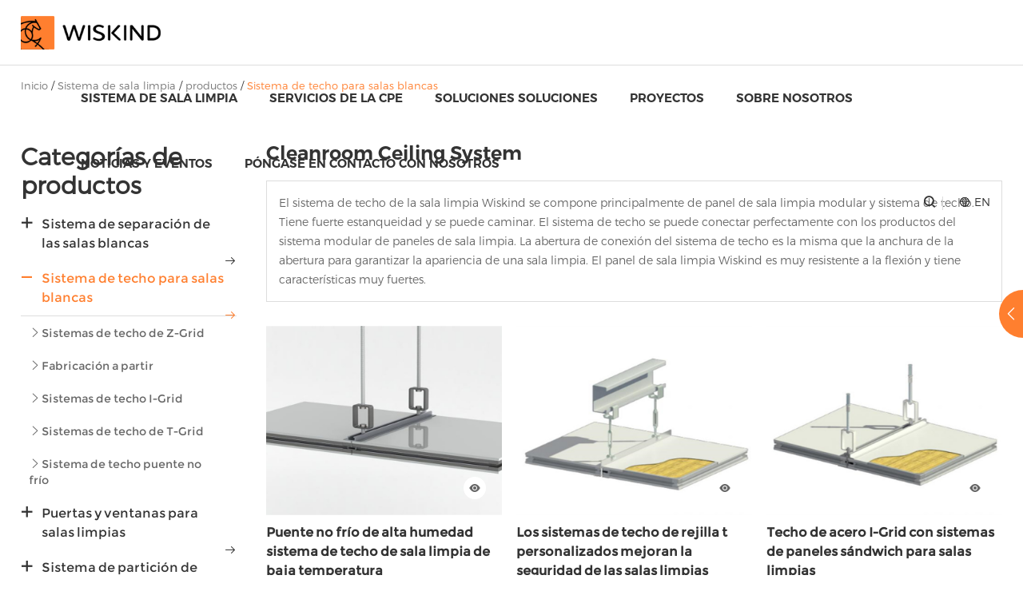

--- FILE ---
content_type: text/html; charset=UTF-8
request_url: https://es.wiskindcleanroom.com/cleanroom-system/products/cleanroom-ceiling-system
body_size: 16871
content:
<!doctype html>

<html>

<head>

	<meta charset="utf-8">

	<meta name="renderer" content="webkit">

	<meta name="force-rendering" content="webkit">

	<meta http-equiv="X-UA-Compatible" content="IE=Edge,chrome=1">

	<meta name="viewport" content="width=device-width,initial-scale=1.0,maximum-scale=1.0,user-scalable=no">

	<meta http-equiv="Cache-Control" content="no-transform">

	<meta http-equiv="Cache-Control" content="no-siteapp">
	<script type="application/ld+json">
    {
      "@context": "https://schema.org/",
      "@type": "WebSite",
      "name": "Wiskind Cleanroom",
      "url": "https://es.wiskindcleanroom.com/cleanroom-system/products/cleanroom-ceiling-system"
    }
    </script>

	<title>Techo de sala limpia, paneles de techo de sala limpia fabricante | Wiskind Cleanroom</title>

	<meta name="keywords" content="">

	<meta name="description" content="Los techos de las habitaciones limpias Wiskind cuentan con una fuerte estanqueidad y son transitables. Nuestros sistemas de techo para salas blancas se pueden conectar perfectamente con los productos modulares del sistema de paneles para salas blancas. Póngase en contacto con nosotros y RFQs ahora!">

	<link rel="shortcut icon" href="/web/uploads/image/20230406/j0hG7FimQr428E0ewc870uc711bt086k.webp">

	
	<link rel="stylesheet" href="https://cdnjs.cloudflare.com/ajax/libs/social-share.js/1.0.16/css/share.min.css">

	<link rel="stylesheet" href="//at.alicdn.com/t/c/font_3744770_7gve1a8exv.css">

	<link rel="stylesheet" href="/web/template/wiskind/css/swiper.min.css">

	<link rel="stylesheet" href="/web/template/wiskind/css/animate.min.css">

	<link rel="stylesheet" href="/web/template/wiskind/css/reset.css">

	<link rel="stylesheet" href="/web/template/wiskind/css/head.css">

	<link rel="stylesheet" href="/web/template/wiskind/css/main.css">
	<link rel="stylesheet" href="/web/template/wiskind/css/css.css">

	<script type="application/ld+json">
{
  "@context": "https://schema.org",
  "@type": "Organization",
  "name": "Wiskind Cleanroom",
  "url": "https://www.wiskindcleanroom.com/",
  "logo": "https://www.wiskindcleanroom.com/uploadfile/logo.png",
  "description": "Wiskind Cleanroom is a leading manufacturer of cleanroom panels and solutions, providing high-quality cleanroom construction materials and EPC services worldwide.",
  "contactPoint": {
    "@type": "ContactPoint",
    "telephone": "+8613561526378",
    "contactType": "customer service",
    "email": "mkt.cleanroom@wiskind.com",
    "areaServed": "Global"
  },

  "sameAs": [
    "https://www.linkedin.com/company/wiskindcleanroom/",
    "https://www.facebook.com/wiskindcleanroom",
    "https://x.com/Wiskindclean",
    "https://www.youtube.com/@wiskindcleanroom"
  ],
  "areaServed": "Global"
}
</script>

<!-- Google Tag Manager -->
<script>(function(w,d,s,l,i){w[l]=w[l]||[];w[l].push({'gtm.start':
new Date().getTime(),event:'gtm.js'});var f=d.getElementsByTagName(s)[0],
j=d.createElement(s),dl=l!='dataLayer'?'&l='+l:'';j.async=true;j.src=
'https://www.googletagmanager.com/gtm.js?id='+i+dl;f.parentNode.insertBefore(j,f);
})(window,document,'script','dataLayer','GTM-P8DBPLS');</script>
<!-- End Google Tag Manager --><meta name="google-site-verification" content="kQjIqwV8GXN8VJJLovZVmp5N-TDMbZp__TlnzV1dN_A" /> 

<script type="text/javascript" id="globalFuncCode" src="/web/js/common/core.js"></script></head>

<body>

    <!-- Google Tag Manager (noscript) -->

<noscript><iframe src="https://www.googletagmanager.com/ns.html?id=GTM-P8DBPLS"

height="0" width="0" style="display:none;visibility:hidden"></iframe></noscript>

<!-- End Google Tag Manager (noscript) -->

    <div class="head-wap">

		<div class="m_img">

			<div class="headlf"><a href="/"><img class="m_logo" src="/web/uploads/image/20230703/wGhb1zHWW863Vg986C603M68wzh40jB1.webp" /></a></div>

			<div class="headrg"><a href="javascript:;" class="a_js"><img class="m_menuimg" src="/web/template/wiskind/images/m_menuimg.png" /></a></div>

		</div>

		<div class="m_nav">

			<div class="closecover a_closed"></div>

			<div class="closeicon"><a href="javascript:;" class="a_closed"> <img src="/web/template/wiskind/images/close.png" width="22" /></a></div>

			<div class="m_navList">

				<ul>

				    
					<li> 

						<div class="m_f_a">

							<a href="/cleanroom-system/products" title="Sistema de sala limpia">Sistema de sala limpia</a>

							<i></i>

						</div>

						
						<div class="m_s_nav">

						    
							<a href="/cleanroom-system/products" title="productos">productos</a>

							
							<a href="/cleanroom-system/modular-cleanroom" title="Sala limpia Modular">Sala limpia Modular</a>

							
							<a href="/cleanroom-system/learning-center" title="Centro de aprendizaje">Centro de aprendizaje</a>

							
						</div>

																			

					</li>

					
					<li> 

						<div class="m_f_a">

							<a href="/epc" title="Servicios de la CPE">Servicios de la CPE</a>

							<i></i>

						</div>

						
						<div class="m_s_nav">

						    
							<a href="/epc/design" title="diseño">diseño</a>

							
							<a href="/epc/manufacturing" title="fabricación">fabricación</a>

							
							<a href="/epc/construction" title="construcción">construcción</a>

							
							<a href="/epc/validation" title="validación">validación</a>

							
							<a href="/epc/after-sales" title="posventa">posventa</a>

							
						</div>

																			

					</li>

					
					<li> 

						<div class="m_f_a">

							<a href="/solutions/bio-pharmaceutical" title="Soluciones soluciones">Soluciones soluciones</a>

							<i></i>

						</div>

						
						<div class="m_s_nav">

						    
							<a href="/solutions/bio-pharmaceutical" title="biotecnología">biotecnología</a>

							
							<a href="/solutions/food--beverage" title="Alimentos y bebidas">Alimentos y bebidas</a>

							
							<a href="/solutions/electronic--semiconductor" title="Electrónica y semiconductores">Electrónica y semiconductores</a>

							
							<a href="/solutions/healthcare" title="Asistencia sanitaria">Asistencia sanitaria</a>

							
							<a href="/solutions/photovoltaics" title="Energía solar fotovolta">Energía solar fotovolta</a>

							
							<a href="/solutions/lithium-ion-battery" title="Batería de iones de litio">Batería de iones de litio</a>

							
							<a href="/solutions/dehumidification-solution" title="Solución de deshumidificación">Solución de deshumidificación</a>

							
						</div>

																			

					</li>

					
					<li> 

						<div class="m_f_a">

							<a href="/projects" title="proyectos">proyectos</a>

							<i></i>

						</div>

						
						<div class="m_s_nav">

						    
							<a href="/projects/food" title="La comida">La comida</a>

							
							<a href="/projects/pharmaceutical" title="Farmacéutico farmacéutico">Farmacéutico farmacéutico</a>

							
							<a href="/projects/electronic-semiconductor" title="Semiconductores electrónicos">Semiconductores electrónicos</a>

							
							<a href="/projects/hospital" title="Hospital">Hospital</a>

							
							<a href="/projects/photovoltaics" title="Energía solar fotovolta">Energía solar fotovolta</a>

							
						</div>

																			

					</li>

					
					<li> 

						<div class="m_f_a">

							<a href="/about-us/company" title="Sobre nosotros">Sobre nosotros</a>

							<i></i>

						</div>

						
						<div class="m_s_nav">

						    
							<a href="/about-us/company" title="empresa">empresa</a>

							
							<a href="/about-us/service" title="servicio">servicio</a>

							
							<a href="/about-us/careers" title="Carreras profesionales">Carreras profesionales</a>

							
						</div>

																			

					</li>

					
					<li> 

						<div class="m_f_a">

							<a href="https://www.wiskindcleanroom.com/news-events/company-news " title="Noticias y eventos">Noticias y eventos</a>

							<i></i>

						</div>

						
						<div class="m_s_nav">

						    
							<a href="/news-events/company-news" title="Noticias de la empresa">Noticias de la empresa</a>

							
							<a href="/news-events/marketing-campaign" title="Campaña de Marketing">Campaña de Marketing</a>

							
							<a href="/news-events/blog" title="Blog Blog">Blog Blog</a>

							
						</div>

																			

					</li>

					
					<li> 

						<div class="m_f_a">

							<a href="/contact-us" title="Póngase en contacto con nosotros">Póngase en contacto con nosotros</a>

							<i></i>

						</div>

																			

					</li>

					
				</ul>

			</div>

		</div>	

	</div>

   <div class="waph"></div> 

   <div class="index_head page-header c-flex">

			<div class="logo"><a href="/"><img class="logoimg" src="/web/uploads/image/20230703/wGhb1zHWW863Vg986C603M68wzh40jB1.webp" alt=""><img class="wlogoimg" src="/web/uploads/image/20230602/ekA0ZK8ER65SZc62H9N835P1yHP65e01.webp" alt=""></a></div>

				<ul class="nav" id="Nav">

				    
					<li>

						<div class="tarA"><a class="link" href="/cleanroom-system/products" title="Sistema de sala limpia">Sistema de sala limpia</a></div>

						
						<div class="second">

							<div class="second_box">

								<ul>

								    
									<li class="floor">

										<a class="link1" href="/cleanroom-system/products" title="productos">productos</a>

										
										<div class="second_box1">

											<ul>

											    
												<li>

													<a href="/cleanroom-system/products/cleanroom-partition-system" title="Sistema de separación de las salas blancas">Sistema de separación de las salas blancas<i class="iconfont icon-youjiantou1 fr"></i></a>

													
													<div class="second_box2">

														<ul>

														    
															<li>

																<a href="/cleanroom-system/products/cleanroom-partition-system/cleanroom-sandwich-wall-panel">Panel de pared sándwich de sala limpia</a>

															</li>

															
															<li>

																<a href="/cleanroom-system/products/cleanroom-partition-system/scratch-vhp-resistant-cleanroom-panel">Resistente a rayy VHP Panel de sala limpia</a>

															</li>

															
															<li>

																<a href="/cleanroom-system/products/cleanroom-partition-system/air-return-system">Sistema de retorno de aire</a>

															</li>

															
															<li>

																<a href="/cleanroom-system/products/cleanroom-partition-system/removable-wall-panel-system">Sistema de Panel de pared extraíble</a>

															</li>

															
															<li>

																<a href="/cleanroom-system/products/cleanroom-partition-system/prefabricated-opening-cleanroom-wall-panel">Apertura prefabricada de Panel de pared de sala limpia</a>

															</li>

															
															<li>

																<a href="/cleanroom-system/products/cleanroom-partition-system/non-cold-bridge-partition-wall-system">Sistema de pared divisoria de puente no fría</a>

															</li>

															
															<li>

																<a href="/cleanroom-system/products/cleanroom-partition-system/cleanroom-corner-system">Sistema de rincón de sala limpia</a>

															</li>

															
															<li>

																<a href="/cleanroom-system/products/cleanroom-partition-system/stainless-steel-waterproof-wall-base">Base de pared impermede acero inoxidable</a>

															</li>

															
															<li>

																<a href="/cleanroom-system/products/cleanroom-partition-system/u-shaped-groove">Suren en forma de u</a>

															</li>

															
															<li>

																<a href="/cleanroom-system/products/cleanroom-partition-system/color-coated-steel-panel">Panel de acero revestien Color</a>

															</li>

															
														</ul>

													</div>

														

												</li>

												
												<li>

													<a href="/cleanroom-system/products/cleanroom-ceiling-system" title="Sistema de techo para salas blancas">Sistema de techo para salas blancas<i class="iconfont icon-youjiantou1 fr"></i></a>

													
													<div class="second_box2">

														<ul>

														    
															<li>

																<a href="/cleanroom-system/products/cleanroom-ceiling-system/z-grid-ceiling-systems">Sistemas de techo de Z-Grid</a>

															</li>

															
															<li>

																<a href="/cleanroom-system/products/cleanroom-ceiling-system/ffu-ceiling-systems">Fabricación a partir</a>

															</li>

															
															<li>

																<a href="/cleanroom-system/products/cleanroom-ceiling-system/i-grid-ceiling-systems">Sistemas de techo I-Grid</a>

															</li>

															
															<li>

																<a href="/cleanroom-system/products/cleanroom-ceiling-system/t-grid-ceiling-systems">Sistemas de techo de T-Grid</a>

															</li>

															
															<li>

																<a href="/cleanroom-system/products/cleanroom-ceiling-system/non-cold-bridge-ceiling-system">Sistema de techo puente no frío</a>

															</li>

															
														</ul>

													</div>

														

												</li>

												
												<li>

													<a href="/cleanroom-system/products/cleanroom-doors--windows" title="Puertas y ventanas para salas limpias">Puertas y ventanas para salas limpias<i class="iconfont icon-youjiantou1 fr"></i></a>

													
													<div class="second_box2">

														<ul>

														    
															<li>

																<a href="/cleanroom-system/products/cleanroom-doors--windows/steel-cleanroom-doors">Puertas de las salas blancas de acero</a>

															</li>

															
															<li>

																<a href="/cleanroom-system/products/cleanroom-doors--windows/aluminum-profile-cleanroom-doors">Puertas de la sala limpia de perfil de aluminio</a>

															</li>

															
															<li>

																<a href="/cleanroom-system/products/cleanroom-doors--windows/anti-collision-swing-doors">Puertas batideras anticoli</a>

															</li>

															
															<li>

																<a href="/cleanroom-system/products/cleanroom-doors--windows/g1-series-cleanroom-steel-door">Puerta de acero de la serie G1</a>

															</li>

															
															<li>

																<a href="/cleanroom-system/products/cleanroom-doors--windows/medical-cleanroom-door">Médico puerta de la sala blanca</a>

															</li>

															
															<li>

																<a href="/cleanroom-system/products/cleanroom-doors--windows/cleanroom-window">Ventana de la sala limpia</a>

															</li>

															
														</ul>

													</div>

														

												</li>

												
												<li>

													<a href="/cleanroom-system/products/cold-storage-partition-system" title="Sistema de partición de almacenamiento en frío">Sistema de partición de almacenamiento en frío<i class="iconfont icon-youjiantou1 fr"></i></a>

													
													<div class="second_box2">

														<ul>

														    
															<li>

																<a href="/cleanroom-system/products/cold-storage-partition-system/c-type-coldroom-panel">Panel de Coldroom de tipo C</a>

															</li>

															
															<li>

																<a href="/cleanroom-system/products/cold-storage-partition-system/e-type-coldroom-panel">E-Type Coldroom Panel (en inglés)</a>

															</li>

															
															<li>

																<a href="/cleanroom-system/products/cold-storage-partition-system/h-type-coldroom-panel">Panel de Coldroom de tipo h</a>

															</li>

															
														</ul>

													</div>

														

												</li>

												
												<li>

													<a href="/cleanroom-system/products/cleanroom--equipment" title="Equipos para las salas blancas">Equipos para las salas blancas<i class="iconfont icon-youjiantou1 fr"></i></a>

													
													<div class="second_box2">

														<ul>

														    
															<li>

																<a href="/cleanroom-system/products/cleanroom--equipment/efficient-air-outlet">Salida de aire eficiente</a>

															</li>

															
															<li>

																<a href="/cleanroom-system/products/cleanroom--equipment/pass-box">Caja de pase</a>

															</li>

															
															<li>

																<a href="/cleanroom-system/products/cleanroom--equipment/fan-filter-unitsffu">Unidades de filtro de ventilador (FFU)</a>

															</li>

															
															<li>

																<a href="/cleanroom-system/products/cleanroom--equipment/led-cleanroom-lamp">Lámpara LED de sala limpia</a>

															</li>

															
															<li>

																<a href="/cleanroom-system/products/cleanroom--equipment/cleanroom-storage-cabinets">Gabinetes de almacenamiento en las salas limpias</a>

															</li>

															
															<li>

																<a href="/cleanroom-system/products/cleanroom--equipment/laminar-flow-hood">Campana de flujo Laminar</a>

															</li>

															
															<li>

																<a href="/cleanroom-system/products/cleanroom--equipment/weighing-hood">Prendas de vestir</a>

															</li>

															
															<li>

																<a href="/cleanroom-system/products/cleanroom--equipment/air-shower-systems">Sistemas de ducha de aire</a>

															</li>

															
														</ul>

													</div>

														

												</li>

												
												<li>

													<a href="/cleanroom-system/products/intelligent-cleanroom-design-software" title="Software inteligente de diseño de salas limpias">Software inteligente de diseño de salas limpias<i class="iconfont icon-youjiantou1 fr"></i></a>

														

												</li>

												
											</ul>

										</div>

											

									</li>

									
									<li class="floor">

										<a class="link1" href="/cleanroom-system/modular-cleanroom" title="Sala limpia Modular">Sala limpia Modular</a>

											

									</li>

									
									<li class="floor">

										<a class="link1" href="/cleanroom-system/learning-center" title="Centro de aprendizaje">Centro de aprendizaje</a>

										
										<div class="second_box1">

											<ul>

											    
												<li>

													<a href="https://www.wiskindcleanroom.com/what-is-a-cleanroom-a-comprehensive-guide-to-cleanroom-design-and-construction.html" title="¿Qué es una sala limpia?">¿Qué es una sala limpia?<i class="iconfont icon-youjiantou1 fr"></i></a>

														

												</li>

												
												<li>

													<a href="https://www.wiskindcleanroom.com/what-is-an-iso-8-cleanroom-classification.html" title="¿Qué es una clasificación ISO 8 para salas blancas?">¿Qué es una clasificación ISO 8 para salas blancas?<i class="iconfont icon-youjiantou1 fr"></i></a>

														

												</li>

												
												<li>

													<a href="https://www.wiskindcleanroom.com/what-is-an-iso-7-cleanroom-classification.html" title="¿Qué es una clasificación ISO 7 para salas blancas?">¿Qué es una clasificación ISO 7 para salas blancas?<i class="iconfont icon-youjiantou1 fr"></i></a>

														

												</li>

												
												<li>

													<a href="https://www.wiskindcleanroom.com/what-is-an-iso-6-cleanroom-classification.html" title="¿Qué es una clasificación ISO 6 para salas blancas?">¿Qué es una clasificación ISO 6 para salas blancas?<i class="iconfont icon-youjiantou1 fr"></i></a>

														

												</li>

												
												<li>

													<a href="https://www.wiskindcleanroom.com/what-is-an-iso-5-cleanroom-classification.html" title="¿Qué es una clasificación ISO 5 para salas limpias?">¿Qué es una clasificación ISO 5 para salas limpias?<i class="iconfont icon-youjiantou1 fr"></i></a>

														

												</li>

												
												<li>

													<a href="https://www.wiskindcleanroom.com/cleanroomclassification.html" title="Clasificación de las salas blancas">Clasificación de las salas blancas<i class="iconfont icon-youjiantou1 fr"></i></a>

														

												</li>

												
												<li>

													<a href="https://www.wiskindcleanroom.com/cleanroom-faqs.html" title="Preguntas frecuentes sobre las salas limpias">Preguntas frecuentes sobre las salas limpias<i class="iconfont icon-youjiantou1 fr"></i></a>

														

												</li>

												
											</ul>

										</div>

											

									</li>

									
								</ul>

							</div>

						</div>

							

					</li>

					
					<li>

						<div class="tarA"><a class="link" href="/epc" title="Servicios de la CPE">Servicios de la CPE</a></div>

						
						<div class="sec_nav">

						    <ul>

						        
						        <li><a href="/epc/design" title="diseño">diseño</a></li>

						        
						        <li><a href="/epc/manufacturing" title="fabricación">fabricación</a></li>

						        
						        <li><a href="/epc/construction" title="construcción">construcción</a></li>

						        
						        <li><a href="/epc/validation" title="validación">validación</a></li>

						        
						        <li><a href="/epc/after-sales" title="posventa">posventa</a></li>

						        
						    </ul>

						</div>

							

					</li>

					
					<li>

						<div class="tarA"><a class="link" href="/solutions/bio-pharmaceutical" title="Soluciones soluciones">Soluciones soluciones</a></div>

						
						<div class="sec_nav">

						    <ul>

						        
						        <li><a href="/solutions/bio-pharmaceutical" title="biotecnología">biotecnología</a></li>

						        
						        <li><a href="/solutions/food--beverage" title="Alimentos y bebidas">Alimentos y bebidas</a></li>

						        
						        <li><a href="/solutions/electronic--semiconductor" title="Electrónica y semiconductores">Electrónica y semiconductores</a></li>

						        
						        <li><a href="/solutions/healthcare" title="Asistencia sanitaria">Asistencia sanitaria</a></li>

						        
						        <li><a href="/solutions/photovoltaics" title="Energía solar fotovolta">Energía solar fotovolta</a></li>

						        
						        <li><a href="/solutions/lithium-ion-battery" title="Batería de iones de litio">Batería de iones de litio</a></li>

						        
						        <li><a href="/solutions/dehumidification-solution" title="Solución de deshumidificación">Solución de deshumidificación</a></li>

						        
						    </ul>

						</div>

							

					</li>

					
					<li>

						<div class="tarA"><a class="link" href="/projects" title="proyectos">proyectos</a></div>

							

					</li>

					
					<li>

						<div class="tarA"><a class="link" href="/about-us/company" title="Sobre nosotros">Sobre nosotros</a></div>

						
						<div class="sec_nav">

						    <ul>

						        
						        <li><a href="/about-us/company" title="empresa">empresa</a></li>

						        
						        <li><a href="/about-us/service" title="servicio">servicio</a></li>

						        
						        <li><a href="/about-us/careers" title="Carreras profesionales">Carreras profesionales</a></li>

						        
						    </ul>

						</div>

							

					</li>

					
					<li>

						<div class="tarA"><a class="link" href="https://www.wiskindcleanroom.com/news-events/company-news " title="Noticias y eventos">Noticias y eventos</a></div>

						
						<div class="sec_nav">

						    <ul>

						        
						        <li><a href="/news-events/company-news" title="Noticias de la empresa">Noticias de la empresa</a></li>

						        
						        <li><a href="/news-events/marketing-campaign" title="Campaña de Marketing">Campaña de Marketing</a></li>

						        
						        <li><a href="/news-events/blog" title="Blog Blog">Blog Blog</a></li>

						        
						    </ul>

						</div>

							

					</li>

					
					<li>

						<div class="tarA"><a class="link" href="/contact-us" title="Póngase en contacto con nosotros">Póngase en contacto con nosotros</a></div>

							

					</li>

					
				</ul>

				<div class="box">

					<!--<div class="box_fl follow_list">

					    <a href="https://www.facebook.com/wiskindcleanroom" class="icon icon_facebook"><i><svg viewBox="0 0 1024 1024" version="1.1" xmlns="http://www.w3.org/2000/svg"><path d="M767.428571 6.857143v150.857143h-89.714285q-49.142857 0-66.285715 20.571428t-17.142857 61.714286v108h167.428572l-22.285715 169.142857h-145.142857v433.714286H419.428571V517.142857H273.714286V348h145.714285V223.428571q0-106.285714 59.428572-164.857142T637.142857 0q84 0 130.285714 6.857143z"></path></svg></i></a><a href="https://twitter.com/Wiskindclean" class="icon icon_twitter"><i><svg viewBox="0 0 1024 1024" version="1.1" xmlns="http://www.w3.org/2000/svg"> <path d="M868.78260513 350.93851167c-4.19752479 316.58112364-206.64378348 533.42289687-508.84923077 547.04005471-124.62575954 5.70639316-214.91280228-34.551102-293.48715213-84.46745527 92.10982108 14.70125585 206.32520569-22.11723305 267.41045242-74.40833277-90.28704274-8.78247749-143.74276011-54.7393641-168.7552-128.69725356 26.08953618 4.51026781 53.57474644 3.31414245 78.36079771-1.93480569-81.47305755-27.27282508-139.65259487-77.62795213-142.6586621-183.14254588 22.8629151 10.40920798 46.6967339 20.19409687 78.36079772 22.12306782-60.97321937-34.68180056-106.05956011-161.46291966-54.42078633-245.29788718 90.49359316 99.18854928 199.34683533 180.12947692 378.08647293 191.07898346-44.87512251-191.83050029 209.33127293-295.85489687 315.7222473-166.92541994 44.97431338-8.70079088 81.58158405-25.7639567 116.79551453-44.33599088-14.49353846 44.54837607-42.40585299 75.68030997-76.43065983 100.58539031 37.3506188-5.04239772 70.41152364-14.16912593 98.65525243-28.12469971-17.51944388 36.39255157-55.82929687 69.02751909-88.78984388 96.50689458z"></path></svg></i></a><a href="https://www.youtube.com/@wiskindcleanroom" class="icon icon_youtube"><i><svg viewBox="0 0 1024 1024" version="1.1" xmlns="http://www.w3.org/2000/svg"><path d="M810.869 211.259H213.131c-81.78 0-148.691 66.911-148.691 148.691v304.098c0 81.78 66.911 148.691 148.691 148.691h597.738c81.78 0 148.691-66.911 148.691-148.691V359.951c0.001-81.78-66.911-148.692-148.691-148.692zM408.851 612.803V416.771c0-24.634 26.667-40.03 48-27.713l169.771 98.017c21.333 12.317 21.333 43.109 0 55.426l-169.771 98.015c-21.334 12.316-48-3.08-48-27.713z"></path></svg></i></a><a href="https://www.linkedin.com/company/wiskindcleanroom/" class="icon icon_linkedin"><i><svg viewBox="0 0 1024 1024" version="1.1" xmlns="http://www.w3.org/2000/svg"><path d="M166.78238503 392.52083028h147.76496431v474.70589499H166.78238503v-474.7047836z m73.92249192-235.98650277c47.24597911 0 85.5475523 38.35825369 85.5475523 85.52421326 0 47.21263764-38.30157319 85.57089133-85.5475523 85.57089133-47.41157509 0-85.63868566-38.35269679-85.63868566-85.57089133-0.00555691-47.16707095 38.22711057-85.52421327 85.63868566-85.52421326m166.46841948 235.98650277h141.51232669v64.87472744h2.00826808c19.67146927-37.3446729 67.87323728-76.68205453 139.68521394-76.68205453 149.36980057 0 177.00099091 98.27732682 177.00099091 226.12076082v260.39246126h-147.49156423V636.42371022c0-55.09345055-1.09804586-125.91963098-76.72762123-125.91963099-76.84098223 0-88.54050522 59.95797151-88.54050522 121.84530294v234.8717862h-147.44710894V392.52083028z"></path></svg></i></a><a href="https://www.instagram.com/wiskind.cleanroom/" class="icon icon_instagram"><i><svg viewBox="0 0 1024 1024" version="1.1" xmlns="http://www.w3.org/2000/svg"><path d="M512 0C372.906667 0 355.541333 0.64 300.928 3.072 246.4 5.632 209.28 14.208 176.64 26.88c-33.664 13.056-62.250667 30.592-90.709333 59.050667S39.893333 142.933333 26.88 176.64C14.208 209.28 5.589333 246.4 3.072 300.928 0.512 355.541333 0 372.906667 0 512s0.64 156.458667 3.072 211.072c2.56 54.485333 11.136 91.648 23.808 124.288a251.093333 251.093333 0 0 0 59.050667 90.709333A250.368 250.368 0 0 0 176.64 997.12c32.682667 12.629333 69.802667 21.290667 124.288 23.808C355.541333 1023.488 372.906667 1024 512 1024s156.458667-0.64 211.072-3.072c54.485333-2.56 91.648-11.178667 124.288-23.808a251.648 251.648 0 0 0 90.709333-59.050667 250.026667 250.026667 0 0 0 59.050667-90.709333c12.629333-32.64 21.290667-69.802667 23.808-124.288 2.56-54.613333 3.072-71.978667 3.072-211.072s-0.64-156.458667-3.072-211.072c-2.56-54.485333-11.178667-91.690667-23.808-124.288a251.306667 251.306667 0 0 0-59.050667-90.709333A249.472 249.472 0 0 0 847.36 26.88c-32.64-12.672-69.802667-21.290667-124.288-23.808C668.458667 0.512 651.093333 0 512 0z m0 92.16c136.661333 0 152.96 0.682667 206.933333 3.029333 49.92 2.346667 77.013333 10.624 95.018667 17.706667 23.978667 9.258667 40.96 20.352 58.965333 38.229333 17.877333 17.92 28.970667 34.944 38.229334 58.922667 6.997333 18.005333 15.36 45.098667 17.621333 95.018667 2.432 54.016 2.986667 70.229333 2.986667 206.933333s-0.64 152.96-3.157334 206.933333c-2.602667 49.92-10.922667 77.013333-17.962666 95.018667a162.56 162.56 0 0 1-38.357334 58.965333 159.744 159.744 0 0 1-58.88 38.229334c-17.92 6.997333-45.44 15.36-95.36 17.621333-54.357333 2.432-70.357333 2.986667-207.317333 2.986667-137.002667 0-153.002667-0.64-207.317333-3.157334-49.962667-2.602667-77.482667-10.922667-95.402667-17.962666a158.549333 158.549333 0 0 1-58.837333-38.357334 155.477333 155.477333 0 0 1-38.4-58.88c-7.04-17.92-15.317333-45.44-17.92-95.36-1.92-53.76-2.602667-70.357333-2.602667-206.677333 0-136.362667 0.682667-153.002667 2.602667-207.402667 2.602667-49.92 10.88-77.397333 17.92-95.317333 8.96-24.32 20.437333-40.96 38.4-58.922667 17.877333-17.877333 34.56-29.397333 58.837333-38.314666 17.92-7.082667 44.842667-15.402667 94.762667-17.962667 54.4-1.92 70.4-2.56 207.317333-2.56l1.92 1.28z m0 156.928a262.912 262.912 0 1 0 0 525.824 262.912 262.912 0 1 0 0-525.824zM512 682.666667c-94.293333 0-170.666667-76.373333-170.666667-170.666667s76.373333-170.666667 170.666667-170.666667 170.666667 76.373333 170.666667 170.666667-76.373333 170.666667-170.666667 170.666667z m334.762667-443.946667a61.482667 61.482667 0 0 1-122.88 0 61.44 61.44 0 0 1 122.88 0z"></path></svg></i></a>

					</div>-->

					<div class="box_fl all_lang">

						<div class="lanw c-flex"><i class="iconfont icon-diqiu"></i>EN</div>	

						<div class="link">
                            <a href="https://jinghuaban.com/" target="_blank"><img src="/web/template/wiskind/images/zh.png" width="19" height="13" alt="Chinese"></img>Chinese</a>
						     
                
							<a href="http://www.wiskindcleanroom.com"><img src="/web/images/lang/en.png" width="19" height="13" alt="inglés"></img>inglés</a>

							 
                
							<a href="http://ru.wiskindcleanroom.com"><img src="/web/images/lang/ru.png" width="19" height="13" alt="ruso"></img>ruso</a>

							 
                
							<a href="http://fr.wiskindcleanroom.com"><img src="/web/images/lang/fr.png" width="19" height="13" alt="francés"></img>francés</a>

							 
                
							<a href="http://es.wiskindcleanroom.com"><img src="/web/images/lang/es.png" width="19" height="13" alt="español"></img>español</a>

							 
                
							<a href="http://pt.wiskindcleanroom.com"><img src="/web/images/lang/pt.png" width="19" height="13" alt="portugués"></img>portugués</a>

							 
                
							<a href="http://ar.wiskindcleanroom.com"><img src="/web/images/lang/ar.png" width="19" height="13" alt="árabe"></img>árabe</a>

							 
                
							<a href="http://ko.wiskindcleanroom.com"><img src="/web/images/lang/ko.png" width="19" height="13" alt="coreano"></img>coreano</a>

							 
                
							<a href="http://ja.wiskindcleanroom.com"><img src="/web/images/lang/ja.png" width="19" height="13" alt="Japonés japonés"></img>Japonés japonés</a>

							 
                
							<a href="http://th.wiskindcleanroom.com"><img src="/web/images/lang/th.png" width="19" height="13" alt="tailtailandia"></img>tailtailandia</a>

							 
                
							<a href="http://de.wiskindcleanroom.com"><img src="/web/images/lang/de.png" width="19" height="13" alt="alemán"></img>alemán</a>

							 
                
							<a href="http://hi.wiskindcleanroom.com"><img src="/web/images/lang/hi.png" width="19" height="13" alt="Hindi en Hindi"></img>Hindi en Hindi</a>

							
						</div>

					</div>

					<div class="box_fl">

						<a href="#" class="big-link" data-reveal-id="myModal" data-animation="fade"><span class="iconfont icon-sousuo"></span></a>

						<div id="myModal" class="reveal-modal">					

							<a class="close-reveal-modal"><i class="iconfont icon-guanbi"></i></a>

							
							<form action="/search.html" class="seahead" onsubmit="yaCounter92461177.reachGoal('order', function () { });">

								<input type="hidden" value="title" name="type">

								<input type="text" placeholder="Por favor, introduzca el texto" class="ent fl" name="word" autocomplete="off">

								<input type="submit" value="buscar" class="sub fr" onclick="OnKey()">

							</form>

							
						</div>

					</div>

					

				<div class="c"></div>

			</div>

	</div>



	

	<div class="h_h"></div>

	<div class="posi center">

		<a href="/">Inicio</a> / <a href="/cleanroom-system/products">Sistema de sala limpia</a> / <a href="/cleanroom-system/products">productos</a> / <a href="/cleanroom-system/products/cleanroom-ceiling-system">Sistema de techo para salas blancas</a>
	</div>

	<div class="center ny_prolist padd65">

		<div class="ny_left fl wow fadeInLeft">

		    
			<div class="left_nav pro_left">

				<b>Categorías de productos</b>

				<ul>

				    
					<li class="">

						<p class="firp"><i class="iconfont jj icon-jia fl"></i><i class="iconfont jj icon-jian_sekuai fl"></i><a href="/cleanroom-system/products/cleanroom-partition-system" title="Sistema de separación de las salas blancas">Sistema de separación de las salas blancas</a><i class="fr iconfont icon-youjiantou3"></i></p>

						<div class="left_second">

							<ul>

							    
								<li><a href="/cleanroom-system/products/cleanroom-partition-system/cleanroom-sandwich-wall-panel" title="Panel de pared sándwich de sala limpia"><i class="iconfont icon-youjiantou1"></i>Panel de pared sándwich de sala limpia</a></li>

								
								<li><a href="/cleanroom-system/products/cleanroom-partition-system/scratch-vhp-resistant-cleanroom-panel" title="Resistente a rayy VHP Panel de sala limpia"><i class="iconfont icon-youjiantou1"></i>Resistente a rayy VHP Panel de sala limpia</a></li>

								
								<li><a href="/cleanroom-system/products/cleanroom-partition-system/air-return-system" title="Sistema de retorno de aire"><i class="iconfont icon-youjiantou1"></i>Sistema de retorno de aire</a></li>

								
								<li><a href="/cleanroom-system/products/cleanroom-partition-system/removable-wall-panel-system" title="Sistema de Panel de pared extraíble"><i class="iconfont icon-youjiantou1"></i>Sistema de Panel de pared extraíble</a></li>

								
								<li><a href="/cleanroom-system/products/cleanroom-partition-system/prefabricated-opening-cleanroom-wall-panel" title="Apertura prefabricada de Panel de pared de sala limpia"><i class="iconfont icon-youjiantou1"></i>Apertura prefabricada de Panel de pared de sala limpia</a></li>

								
								<li><a href="/cleanroom-system/products/cleanroom-partition-system/non-cold-bridge-partition-wall-system" title="Sistema de pared divisoria de puente no fría"><i class="iconfont icon-youjiantou1"></i>Sistema de pared divisoria de puente no fría</a></li>

								
								<li><a href="/cleanroom-system/products/cleanroom-partition-system/cleanroom-corner-system" title="Sistema de rincón de sala limpia"><i class="iconfont icon-youjiantou1"></i>Sistema de rincón de sala limpia</a></li>

								
								<li><a href="/cleanroom-system/products/cleanroom-partition-system/stainless-steel-waterproof-wall-base" title="Base de pared impermede acero inoxidable"><i class="iconfont icon-youjiantou1"></i>Base de pared impermede acero inoxidable</a></li>

								
								<li><a href="/cleanroom-system/products/cleanroom-partition-system/u-shaped-groove" title="Suren en forma de u"><i class="iconfont icon-youjiantou1"></i>Suren en forma de u</a></li>

								
								<li><a href="/cleanroom-system/products/cleanroom-partition-system/color-coated-steel-panel" title="Panel de acero revestien Color"><i class="iconfont icon-youjiantou1"></i>Panel de acero revestien Color</a></li>

								
							</ul>

						</div>

					</li>

					
					<li class="on">

						<p class="firp"><i class="iconfont jj icon-jia fl"></i><i class="iconfont jj icon-jian_sekuai fl"></i><a href="/cleanroom-system/products/cleanroom-ceiling-system" title="Sistema de techo para salas blancas">Sistema de techo para salas blancas</a><i class="fr iconfont icon-youjiantou3"></i></p>

						<div class="left_second">

							<ul>

							    
								<li><a href="/cleanroom-system/products/cleanroom-ceiling-system/z-grid-ceiling-systems" title="Sistemas de techo de Z-Grid"><i class="iconfont icon-youjiantou1"></i>Sistemas de techo de Z-Grid</a></li>

								
								<li><a href="/cleanroom-system/products/cleanroom-ceiling-system/ffu-ceiling-systems" title="Fabricación a partir"><i class="iconfont icon-youjiantou1"></i>Fabricación a partir</a></li>

								
								<li><a href="/cleanroom-system/products/cleanroom-ceiling-system/i-grid-ceiling-systems" title="Sistemas de techo I-Grid"><i class="iconfont icon-youjiantou1"></i>Sistemas de techo I-Grid</a></li>

								
								<li><a href="/cleanroom-system/products/cleanroom-ceiling-system/t-grid-ceiling-systems" title="Sistemas de techo de T-Grid"><i class="iconfont icon-youjiantou1"></i>Sistemas de techo de T-Grid</a></li>

								
								<li><a href="/cleanroom-system/products/cleanroom-ceiling-system/non-cold-bridge-ceiling-system" title="Sistema de techo puente no frío"><i class="iconfont icon-youjiantou1"></i>Sistema de techo puente no frío</a></li>

								
							</ul>

						</div>

					</li>

					
					<li class="">

						<p class="firp"><i class="iconfont jj icon-jia fl"></i><i class="iconfont jj icon-jian_sekuai fl"></i><a href="/cleanroom-system/products/cleanroom-doors--windows" title="Puertas y ventanas para salas limpias">Puertas y ventanas para salas limpias</a><i class="fr iconfont icon-youjiantou3"></i></p>

						<div class="left_second">

							<ul>

							    
								<li><a href="/cleanroom-system/products/cleanroom-doors--windows/steel-cleanroom-doors" title="Puertas de las salas blancas de acero"><i class="iconfont icon-youjiantou1"></i>Puertas de las salas blancas de acero</a></li>

								
								<li><a href="/cleanroom-system/products/cleanroom-doors--windows/aluminum-profile-cleanroom-doors" title="Puertas de la sala limpia de perfil de aluminio"><i class="iconfont icon-youjiantou1"></i>Puertas de la sala limpia de perfil de aluminio</a></li>

								
								<li><a href="/cleanroom-system/products/cleanroom-doors--windows/anti-collision-swing-doors" title="Puertas batideras anticoli"><i class="iconfont icon-youjiantou1"></i>Puertas batideras anticoli</a></li>

								
								<li><a href="/cleanroom-system/products/cleanroom-doors--windows/g1-series-cleanroom-steel-door" title="Puerta de acero de la serie G1"><i class="iconfont icon-youjiantou1"></i>Puerta de acero de la serie G1</a></li>

								
								<li><a href="/cleanroom-system/products/cleanroom-doors--windows/medical-cleanroom-door" title="Médico puerta de la sala blanca"><i class="iconfont icon-youjiantou1"></i>Médico puerta de la sala blanca</a></li>

								
								<li><a href="/cleanroom-system/products/cleanroom-doors--windows/cleanroom-window" title="Ventana de la sala limpia"><i class="iconfont icon-youjiantou1"></i>Ventana de la sala limpia</a></li>

								
							</ul>

						</div>

					</li>

					
					<li class="">

						<p class="firp"><i class="iconfont jj icon-jia fl"></i><i class="iconfont jj icon-jian_sekuai fl"></i><a href="/cleanroom-system/products/cold-storage-partition-system" title="Sistema de partición de almacenamiento en frío">Sistema de partición de almacenamiento en frío</a><i class="fr iconfont icon-youjiantou3"></i></p>

						<div class="left_second">

							<ul>

							    
								<li><a href="/cleanroom-system/products/cold-storage-partition-system/c-type-coldroom-panel" title="Panel de Coldroom de tipo C"><i class="iconfont icon-youjiantou1"></i>Panel de Coldroom de tipo C</a></li>

								
								<li><a href="/cleanroom-system/products/cold-storage-partition-system/e-type-coldroom-panel" title="E-Type Coldroom Panel (en inglés)"><i class="iconfont icon-youjiantou1"></i>E-Type Coldroom Panel (en inglés)</a></li>

								
								<li><a href="/cleanroom-system/products/cold-storage-partition-system/h-type-coldroom-panel" title="Panel de Coldroom de tipo h"><i class="iconfont icon-youjiantou1"></i>Panel de Coldroom de tipo h</a></li>

								
							</ul>

						</div>

					</li>

					
					<li class="">

						<p class="firp"><i class="iconfont jj icon-jia fl"></i><i class="iconfont jj icon-jian_sekuai fl"></i><a href="/cleanroom-system/products/cleanroom--equipment" title="Equipos para las salas blancas">Equipos para las salas blancas</a><i class="fr iconfont icon-youjiantou3"></i></p>

						<div class="left_second">

							<ul>

							    
								<li><a href="/cleanroom-system/products/cleanroom--equipment/efficient-air-outlet" title="Salida de aire eficiente"><i class="iconfont icon-youjiantou1"></i>Salida de aire eficiente</a></li>

								
								<li><a href="/cleanroom-system/products/cleanroom--equipment/pass-box" title="Caja de pase"><i class="iconfont icon-youjiantou1"></i>Caja de pase</a></li>

								
								<li><a href="/cleanroom-system/products/cleanroom--equipment/fan-filter-unitsffu" title="Unidades de filtro de ventilador (FFU)"><i class="iconfont icon-youjiantou1"></i>Unidades de filtro de ventilador (FFU)</a></li>

								
								<li><a href="/cleanroom-system/products/cleanroom--equipment/led-cleanroom-lamp" title="Lámpara LED de sala limpia"><i class="iconfont icon-youjiantou1"></i>Lámpara LED de sala limpia</a></li>

								
								<li><a href="/cleanroom-system/products/cleanroom--equipment/cleanroom-storage-cabinets" title="Gabinetes de almacenamiento en las salas limpias"><i class="iconfont icon-youjiantou1"></i>Gabinetes de almacenamiento en las salas limpias</a></li>

								
								<li><a href="/cleanroom-system/products/cleanroom--equipment/laminar-flow-hood" title="Campana de flujo Laminar"><i class="iconfont icon-youjiantou1"></i>Campana de flujo Laminar</a></li>

								
								<li><a href="/cleanroom-system/products/cleanroom--equipment/weighing-hood" title="Prendas de vestir"><i class="iconfont icon-youjiantou1"></i>Prendas de vestir</a></li>

								
								<li><a href="/cleanroom-system/products/cleanroom--equipment/air-shower-systems" title="Sistemas de ducha de aire"><i class="iconfont icon-youjiantou1"></i>Sistemas de ducha de aire</a></li>

								
							</ul>

						</div>

					</li>

					
					<li class="">

						<p class="firp"><i class="iconfont jj icon-jia fl"></i><i class="iconfont jj icon-jian_sekuai fl"></i><a href="/cleanroom-system/products/intelligent-cleanroom-design-software" title="Software inteligente de diseño de salas limpias">Software inteligente de diseño de salas limpias</a><i class="fr iconfont icon-youjiantou3"></i></p>

						<div class="left_second">

							<ul>

							    
							</ul>

						</div>

					</li>

					
				</ul>

			</div>

			
			<div class="left_talk">

				<b>¿Alguna pregunta?</b>

				<p>Tenemos una pasión por las soluciones no convencionales que traen su visión a la vida.</p>

				<div class="more_btn"><a href="/about-us/contact-us">¡Hable con nosotros ahora! <i class="iconfont icon-youjiantou1"></i></a></div>

			</div>

		</div>

		<div class="ny_right fr ny_pro wow fadeInRight">
		    <h1>Cleanroom Ceiling System</h1>

			<div class="col_select">

				<p>Cleanroom Ceiling System <i class="iconfont icon-xiangxia2 fr"></i></p>

				<div class="xiala">

					
					
					<a href="/cleanroom-system/products/cleanroom-partition-system">Sistema de separación de las salas blancas</a>

					
					<a href="/cleanroom-system/products/cleanroom-ceiling-system">Sistema de techo para salas blancas</a>

					
					<a href="/cleanroom-system/products/cleanroom-doors--windows">Puertas y ventanas para salas limpias</a>

					
					<a href="/cleanroom-system/products/cold-storage-partition-system">Sistema de partición de almacenamiento en frío</a>

					
					<a href="/cleanroom-system/products/cleanroom--equipment">Equipos para las salas blancas</a>

					
					<a href="/cleanroom-system/products/intelligent-cleanroom-design-software">Software inteligente de diseño de salas limpias</a>

					
					
				</div>

			</div>

			<div class="c"></div>

			<div class="ny_pro_des">

				<p>El sistema de techo de la sala limpia Wiskind se compone principalmente de panel de sala limpia modular y sistema de techo. Tiene fuerte estanqueidad y se puede caminar. El sistema de techo se puede conectar perfectamente con los productos del sistema modular de paneles de sala limpia. La abertura de conexión del sistema de techo es la misma que la anchura de la abertura para garantizar la apariencia de una sala limpia. El panel de sala limpia Wiskind es muy resistente a la flexión y tiene características muy fuertes.</p>

			</div>

			<div class="ny_pro_list">

				<ul>

				     
					<li>

						<a href="/high-humidit-non-cold-bridge-low-temperature-cleanroom-ceiling-system.html" title="Puente no frío de alta humedad sistema de techo de sala limpia de baja temperatura">

							<div class="imgfd">

								<img src="/web/uploads/image/20230516/nY1pY26wX8c1KlliIt1b780Y2E4265J5.webp" alt="Puente no frío de alta humedad sistema de techo de sala limpia de baja temperatura">

								<div class="eye">

									<i class="iconfont icon-yanjing"></i>

								</div>

							</div>

							<h2>Puente no frío de alta humedad sistema de techo de sala limpia de baja temperatura</h2>

							<div class="more_btn"><span>Leer más <i class="iconfont icon-youjiantou1"></i></span></div>

						</a>

						

					</li>

					
					<li>

						<a href="/custom-t-grid-ceiling-systems-enhance-cleanroom-security.html" title="Los sistemas de techo de rejilla t personalizados mejoran la seguridad de las salas limpias">

							<div class="imgfd">

								<img src="/web/uploads/image/20230516/8NFYo184901gs6Gc2kE67bujpy11H12w.webp" alt="Los sistemas de techo de rejilla t personalizados mejoran la seguridad de las salas limpias">

								<div class="eye">

									<i class="iconfont icon-yanjing"></i>

								</div>

							</div>

							<h2>Los sistemas de techo de rejilla t personalizados mejoran la seguridad de las salas limpias</h2>

							<div class="more_btn"><span>Leer más <i class="iconfont icon-youjiantou1"></i></span></div>

						</a>

						

					</li>

					
					<li>

						<a href="/i-grid-steel-ceiling-with-sandwich-panel-systems-for-clean-room.html" title="Techo de acero I-Grid con sistemas de paneles sándwich para salas limpias">

							<div class="imgfd">

								<img src="/web/uploads/image/20230516/rO6Z0HWJ0VH6sZ5FA1911h882yL4vU42.webp" alt="Techo de acero I-Grid con sistemas de paneles sándwich para salas limpias">

								<div class="eye">

									<i class="iconfont icon-yanjing"></i>

								</div>

							</div>

							<h2>Techo de acero I-Grid con sistemas de paneles sándwich para salas limpias</h2>

							<div class="more_btn"><span>Leer más <i class="iconfont icon-youjiantou1"></i></span></div>

						</a>

						

					</li>

					
					<li>

						<a href="/each-low-fan-filter-unit-ffu-cleanroom-ceiling-system-for-electronic-clean-room.html" title="Unidad de filtro de ventilador Each-Low FFU sistema de techo de sala limpia para sala limpia electrónica">

							<div class="imgfd">

								<img src="/web/uploads/image/20230907/59H0M6XuZi4q919D7BjZ6Me400Ta8t8r.webp" alt="Unidad de filtro de ventilador Each-Low FFU sistema de techo de sala limpia para sala limpia electrónica">

								<div class="eye">

									<i class="iconfont icon-yanjing"></i>

								</div>

							</div>

							<h2>Unidad de filtro de ventilador Each-Low FFU sistema de techo de sala limpia para sala limpia electrónica</h2>

							<div class="more_btn"><span>Leer más <i class="iconfont icon-youjiantou1"></i></span></div>

						</a>

						

					</li>

					
					<li>

						<a href="/customized-z-grid-aluminium-honeycomb-ceiling-tiles-for-cleanroom.html" title="Tejas de techo de nido de abede de aluminio Z-Grid personalizadas para salas limpias">

							<div class="imgfd">

								<img src="/web/uploads/image/20230516/q437Ow6pL06M4j28EmY0YS9Lf62zQ1t6.webp" alt="Tejas de techo de nido de abede de aluminio Z-Grid personalizadas para salas limpias">

								<div class="eye">

									<i class="iconfont icon-yanjing"></i>

								</div>

							</div>

							<h2>Tejas de techo de nido de abede de aluminio Z-Grid personalizadas para salas limpias</h2>

							<div class="more_btn"><span>Leer más <i class="iconfont icon-youjiantou1"></i></span></div>

						</a>

						

					</li>

					
				</ul>

				<div class="c"></div>

			</div>

			<div class="pages">

                
            </div>

		</div>

		<div class="c"></div>

	</div>	
<div class="center padd65 faq_part">
    <h2>Wiskind Cleanroom Cleanroom Ceiling System FAQs</h2>
    <ul>
         
																					        <li class="open">
            <div class="title c-flex"><b>¿Qué tipo de sistema de techo es el más adecuado para mi espacio y mis necesidades?</b><i class="iconfont icon-xiangxia2"></i></div>
            <div class="faqbox">
                <p>Al seleccionar un sistema de techo de sala limpia, hay disponibles opciones como paneles de techo de sala limpia modulares o de construcción en palo. Es crucial evaluar factores como la facilidad de mantenimiento, la flexibilidad de la instalación y la adaptabilidad del sistema para satisfacer las necesidades específicas de sus techos de salas limpias. Un sistema bien elegido garantiza un rendimiento A largo plazo y el cumplimiento de las normas de la industria.</p>
            </div>
        </li>
        														        <li class="">
            <div class="title c-flex"><b>¿El sitio permite el montaje en el sitio, oes necesaria la fabricación fuera del sitio (OSM)?</b><i class="iconfont icon-xiangxia2"></i></div>
            <div class="faqbox">
                <p>La elección entre el montaje in situ y la fabricación fuera de fábrica para los techos de las salas limpias depende de si la sala limpia se construye en un espacio nuevo o se retroinstala en uno existente. Las actividades de construcción concurrpueden limitar el espacio o el tiempo disponible, haciendo que la fabricación fuera del sitio sea una opción más eficiente para instalar sistemas de techo en salas limpias.</p>
            </div>
        </li>
        														        <li class="">
            <div class="title c-flex"><b>¿Qué capacidades estructurales se requieren para la rejde techo?</b><i class="iconfont icon-xiangxia2"></i></div>
            <div class="faqbox">
                <p>Al diseñar una rejilla de techo de sala limpia, tenga en cuenta tres aspectos estructurales críticos: el soporte para las estructuras por encima de la sala limpia, el peso de los componentes que cueldebajo, como un sistema automatizado de manejo de materiales (AMHS), y si la rejdebe ser transitable. La accesibilidad es vital para el mantenimiento, las inspecciones y los manejadores de aire o los sistemas de protección anticaídas. Un robusto techo de sala limpia garantiza un fácil acceso al plende techo, minimizando el tiempo de inactividad. Para industrias como semiconductores, la red debe soportar los requisitos de carga de AMHS, por lo que es esencial asociarse con un proveedor con experiencia en diseños de sala limpia de techos.</p>
            </div>
        </li>
        														        <li class="">
            <div class="title c-flex"><b>¿Cómo se integrarán la iluminación y los servicios públicos en el sistema de techo?</b><i class="iconfont icon-xiangxia2"></i></div>
            <div class="faqbox">
                <p>Los techos de las salas limpias deben integrar a la perfección la iluminación, los filtros HEPA, los aspersores y otros servicios públicos, manteniendo al mismo tiempo estrictas normas de limpieza. Entender cómo se incorporan estos componentes en los paneles de techo de la sala limpia es fundamental para evitar comprometer la funcionalidad o el riesgo de contaminación. La correcta colocación de la iluminación y el cabledentro de la rejde techo de la sala limpia mejora el rendimiento general y la eficiencia.</p>
            </div>
        </li>
        														        <li class="">
            <div class="title c-flex"><b>¿Los procesos de fabricación requieren revestiespeciales para el sistema de techo?</b><i class="iconfont icon-xiangxia2"></i></div>
            <div class="faqbox">
                <p>Los materiales utilizados en los sistemas de techo de sala limpia varían en durabilidad, resistencia química y limpiabilidad. Es importante explorar los materiales para paneles de techo de sala limpia, la estructura de rejilla y componentes adicionales para asegurar que cumplan con las demandas específicas de sus procesos de fabricación, como los de productos farmacéuticos o electrónicos.</p>
            </div>
        </li>
        														        <li class="">
            <div class="title c-flex"><b>¿Puede adaptarse el sistema de techo de sala limpia a los cambios futuros?</b><i class="iconfont icon-xiangxia2"></i></div>
            <div class="faqbox">
                <p>A medida que las demandas de producción evolucionan, es posible que los techos de las salas limpias deban adaptarse a futuras ampliaciones. La selección de un techo de sala limpia que se puede adaptar sin necesidad de grandes modificaciones garantiza flexibilidad y rentabilidad a largo plazo, lo que favorece la escalabilidad de sus operaciones.</p>
            </div>
        </li>
        															
    </ul>
</div>
		

	<div class="sy_msg ny_msg padd65">

		<b>Póngase en contacto con nosotros hoy mismo!</b>

		 

		<form method="post" action="/action/leavemsg" enctype="multipart/form-data" target="_self"  class="sy_form" onsubmit="yaCounter92461177.reachGoal('order', function () { });">
			<input type="hidden" value=" "  class="bot_inp fl" name="name">

			<input type="text" placeholder="Su correo electrónico" class="bot_inp fl" required="required" name="email" autocomplete="off" pattern="^[a-zA-Z0-9]+([._\\-]*[a-zA-Z0-9])*@([a-zA-Z0-9]+[-a-zA-Z0-9]*[a-zA-Z0-9]+.){1,63}[a-zA-Z0-9]+$"  oninvalid="setCustomValidity('Please fill in the correct email address.');" oninput="setCustomValidity('');">
			
			<input type="text" placeholder="mensaje" required="required" class="bot_inp fl" name="content">

			<input type="submit" value="enviar" class="sub fr">

			<input type="hidden" name="_csrf" value="ZtkPSQCrjJK8gCgSfLr9aDVVTrtem8dptyFx2j9FHzk5szt7V_qh0NDhaX8E_JQ4XyIk8ynfjTGPWUOFeBUtDw==" />

			<div class="c"></div>

		</form>

		
	</div>
		<div class="right_open">
    <i class="iconfont  icon-youjiantou2"></i>
</div>
<div class="contact_list">

    <a href="skype:" rel="nofollow" target="_blank" role="button" tabindex="-1"></a>
    <a  href="https://api.whatsapp.com/send?phone=+8613561526378&text=Hello" rel="nofollow" target="_blank"></a>

    <a rel="nofollow" href="mailto:mkt.cleanroom@wiskind.com" target="_blank"></a>

    <a class="b_top"></a>

</div>	

<!--<div class="bottom-feed">

		<div class="subNavBox">

			<div class="subNav lefirnav">

				<span>

					<b><img src="/web/template/wiskind/images/ric7.png" alt=""></b>

					<p>¡Hola! Bienvenido de nuevo.<br>¿Cómo estás?</p>

					<i></i>

				</span>

			</div>

			<div class="navContent">

				
				<form method="post" action="/action/leavemsg" enctype="multipart/form-data" target="_self" class="feed" onsubmit="yaCounter92461177.reachGoal('order', function () { });">

					

					<input type="text" placeholder="nombre" autocomplete="off" required="required" name="name">

					<input type="text" placeholder="Tel" autocomplete="off" required="required" name="tel">

					<input type="text" placeholder="Correo electrónico" name="email" required="required" autocomplete="off" pattern="^[a-zA-Z0-9]+([._\\-]*[a-zA-Z0-9])*@([a-zA-Z0-9]+[-a-zA-Z0-9]*[a-zA-Z0-9]+.){1,63}[a-zA-Z0-9]+$" oninvalid="setCustomValidity('Please fill in the correct email address.');" oninput="setCustomValidity('');">

					<textarea name="content" id="" cols="30" rows="10" placeholder="contenido" autocomplete="off" required="required"></textarea>

					<input type="submit" value="enviar" class="sub">

					<input type="hidden" name="_csrf" value="ZtkPSQCrjJK8gCgSfLr9aDVVTrtem8dptyFx2j9FHzk5szt7V_qh0NDhaX8E_JQ4XyIk8ynfjTGPWUOFeBUtDw==" />

				</form>

				
			</div>

		</div>	

	</div>-->

<div class="index_foot">

		<div class="center c-flex">

			<div class="box">

				<img src="/web/uploads/image/20230703/4Gi8vVUKy6f54K8A3z0K8W1Cr616F8y7.webp" alt="Wiskind Cleanroom Inc.">

				<p>Wiskind Cleanroom se especializa en el sistema de recinto de sala limpia, sistema de techo, puertas y ventanas de sala limpia y el desarrollo de productos relacionados, fabricación, ventas, consultoría y servicios. </p>

				

			</div>

			<ul class="foot_nav">

			   

				<li class="fn">
                 					<b>Sistema de sala limpia</b>
															
					<a href="/cleanroom-system/products/cleanroom-partition-system">Sistema de separación de las salas blancas</a>
                    
					<a href="/cleanroom-system/products/cleanroom-ceiling-system">Sistema de techo para salas blancas</a>
                    
					<a href="/cleanroom-system/products/cleanroom-doors--windows">Puertas y ventanas para salas limpias</a>
                    
					<a href="/cleanroom-system/products/cold-storage-partition-system">Sistema de partición de almacenamiento en frío</a>
                    
					<a href="/cleanroom-system/products/cleanroom--equipment">Equipos para las salas blancas</a>
                    
					<a href="/cleanroom-system/products/intelligent-cleanroom-design-software">Software inteligente de diseño de salas limpias</a>
                    															<a href="/epc">Servicios de la CPE</a>
					
				</li>

				

				<li class="fn">

					<b>quick links</b>

					
					<a href="/about-us/company">Sobre nosotros</a>

					
					<a href="https://www.wiskindcleanroom.com/news-events/company-news ">Noticias y eventos</a>

					
				</li>

				<li class="lx">

					<b>Ponerse en contacto</b>

					<dl>

						<!--<dt><span class="iconfont icon-dingwei1 fl"></span></dt>-->

						<dt><span class="iconfont icon-jurassic_email1 fl"></span><a class="email" title="mkt.cleanroom@wiskind.com" href="mailto:mkt.cleanroom@wiskind.com" target="_blank">mkt.cleanroom@wiskind.com</a></dt>

						<dt><span class="iconfont icon-dianhuatianchong fl"></span>+86 13561526378 </dt>
						<dt><span class="iconfont icon-whatsapp fl"></span>+8613561526378</dt>

					</dl>


				</li>

			</ul>

			<div class="c"></div>
			

		</div>
<!---->
		<div class="copy">

			<div class="center">

				<div class="fl"><span>Shandong Wiskind Clean Technology Co.,Ltd. (en inglés). Todos los derechos reservados.</span>&nbsp;&nbsp;<a href="/privacy-policy">Política de privacidad</a><a href="/sitemap.html" target="_blank">Mapa del sitio</a></div>

				<div class="follow_list fr"><a href="https://www.facebook.com/wiskindcleanroom" class="icon icon_facebook"><i><svg viewbox="0 0 1024 1024" version="1.1" xmlns="http://www.w3.org/2000/svg"><path d="M767.428571 6.857143v150.857143h-89.714285q-49.142857 0-66.285715 20.571428t-17.142857 61.714286v108h167.428572l-22.285715 169.142857h-145.142857v433.714286H419.428571V517.142857H273.714286V348h145.714285V223.428571q0-106.285714 59.428572-164.857142T637.142857 0q84 0 130.285714 6.857143z"></path></svg></i></a><a href="https://twitter.com/Wiskindclean" class="icon icon_twitter"><i><svg viewbox="0 0 1024 1024" version="1.1" xmlns="http://www.w3.org/2000/svg"> <path d="M868.78260513 350.93851167c-4.19752479 316.58112364-206.64378348 533.42289687-508.84923077 547.04005471-124.62575954 5.70639316-214.91280228-34.551102-293.48715213-84.46745527 92.10982108 14.70125585 206.32520569-22.11723305 267.41045242-74.40833277-90.28704274-8.78247749-143.74276011-54.7393641-168.7552-128.69725356 26.08953618 4.51026781 53.57474644 3.31414245 78.36079771-1.93480569-81.47305755-27.27282508-139.65259487-77.62795213-142.6586621-183.14254588 22.8629151 10.40920798 46.6967339 20.19409687 78.36079772 22.12306782-60.97321937-34.68180056-106.05956011-161.46291966-54.42078633-245.29788718 90.49359316 99.18854928 199.34683533 180.12947692 378.08647293 191.07898346-44.87512251-191.83050029 209.33127293-295.85489687 315.7222473-166.92541994 44.97431338-8.70079088 81.58158405-25.7639567 116.79551453-44.33599088-14.49353846 44.54837607-42.40585299 75.68030997-76.43065983 100.58539031 37.3506188-5.04239772 70.41152364-14.16912593 98.65525243-28.12469971-17.51944388 36.39255157-55.82929687 69.02751909-88.78984388 96.50689458z"></path></svg></i></a><a href="https://www.youtube.com/@wiskindcleanroom" class="icon icon_youtube"><i><svg viewbox="0 0 1024 1024" version="1.1" xmlns="http://www.w3.org/2000/svg"><path d="M810.869 211.259H213.131c-81.78 0-148.691 66.911-148.691 148.691v304.098c0 81.78 66.911 148.691 148.691 148.691h597.738c81.78 0 148.691-66.911 148.691-148.691V359.951c0.001-81.78-66.911-148.692-148.691-148.692zM408.851 612.803V416.771c0-24.634 26.667-40.03 48-27.713l169.771 98.017c21.333 12.317 21.333 43.109 0 55.426l-169.771 98.015c-21.334 12.316-48-3.08-48-27.713z"></path></svg></i></a><a href="https://www.linkedin.com/company/wiskindcleanroom/" class="icon icon_linkedin"><i><svg viewbox="0 0 1024 1024" version="1.1" xmlns="http://www.w3.org/2000/svg"><path d="M166.78238503 392.52083028h147.76496431v474.70589499H166.78238503v-474.7047836z m73.92249192-235.98650277c47.24597911 0 85.5475523 38.35825369 85.5475523 85.52421326 0 47.21263764-38.30157319 85.57089133-85.5475523 85.57089133-47.41157509 0-85.63868566-38.35269679-85.63868566-85.57089133-0.00555691-47.16707095 38.22711057-85.52421327 85.63868566-85.52421326m166.46841948 235.98650277h141.51232669v64.87472744h2.00826808c19.67146927-37.3446729 67.87323728-76.68205453 139.68521394-76.68205453 149.36980057 0 177.00099091 98.27732682 177.00099091 226.12076082v260.39246126h-147.49156423V636.42371022c0-55.09345055-1.09804586-125.91963098-76.72762123-125.91963099-76.84098223 0-88.54050522 59.95797151-88.54050522 121.84530294v234.8717862h-147.44710894V392.52083028z"></path></svg></i></a><a href="https://www.instagram.com/wiskind.cleanroom/" class="icon icon_instagram"><i><svg viewbox="0 0 1024 1024" version="1.1" xmlns="http://www.w3.org/2000/svg"><path d="M512 0C372.906667 0 355.541333 0.64 300.928 3.072 246.4 5.632 209.28 14.208 176.64 26.88c-33.664 13.056-62.250667 30.592-90.709333 59.050667S39.893333 142.933333 26.88 176.64C14.208 209.28 5.589333 246.4 3.072 300.928 0.512 355.541333 0 372.906667 0 512s0.64 156.458667 3.072 211.072c2.56 54.485333 11.136 91.648 23.808 124.288a251.093333 251.093333 0 0 0 59.050667 90.709333A250.368 250.368 0 0 0 176.64 997.12c32.682667 12.629333 69.802667 21.290667 124.288 23.808C355.541333 1023.488 372.906667 1024 512 1024s156.458667-0.64 211.072-3.072c54.485333-2.56 91.648-11.178667 124.288-23.808a251.648 251.648 0 0 0 90.709333-59.050667 250.026667 250.026667 0 0 0 59.050667-90.709333c12.629333-32.64 21.290667-69.802667 23.808-124.288 2.56-54.613333 3.072-71.978667 3.072-211.072s-0.64-156.458667-3.072-211.072c-2.56-54.485333-11.178667-91.690667-23.808-124.288a251.306667 251.306667 0 0 0-59.050667-90.709333A249.472 249.472 0 0 0 847.36 26.88c-32.64-12.672-69.802667-21.290667-124.288-23.808C668.458667 0.512 651.093333 0 512 0z m0 92.16c136.661333 0 152.96 0.682667 206.933333 3.029333 49.92 2.346667 77.013333 10.624 95.018667 17.706667 23.978667 9.258667 40.96 20.352 58.965333 38.229333 17.877333 17.92 28.970667 34.944 38.229334 58.922667 6.997333 18.005333 15.36 45.098667 17.621333 95.018667 2.432 54.016 2.986667 70.229333 2.986667 206.933333s-0.64 152.96-3.157334 206.933333c-2.602667 49.92-10.922667 77.013333-17.962666 95.018667a162.56 162.56 0 0 1-38.357334 58.965333 159.744 159.744 0 0 1-58.88 38.229334c-17.92 6.997333-45.44 15.36-95.36 17.621333-54.357333 2.432-70.357333 2.986667-207.317333 2.986667-137.002667 0-153.002667-0.64-207.317333-3.157334-49.962667-2.602667-77.482667-10.922667-95.402667-17.962666a158.549333 158.549333 0 0 1-58.837333-38.357334 155.477333 155.477333 0 0 1-38.4-58.88c-7.04-17.92-15.317333-45.44-17.92-95.36-1.92-53.76-2.602667-70.357333-2.602667-206.677333 0-136.362667 0.682667-153.002667 2.602667-207.402667 2.602667-49.92 10.88-77.397333 17.92-95.317333 8.96-24.32 20.437333-40.96 38.4-58.922667 17.877333-17.877333 34.56-29.397333 58.837333-38.314666 17.92-7.082667 44.842667-15.402667 94.762667-17.962667 54.4-1.92 70.4-2.56 207.317333-2.56l1.92 1.28z m0 156.928a262.912 262.912 0 1 0 0 525.824 262.912 262.912 0 1 0 0-525.824zM512 682.666667c-94.293333 0-170.666667-76.373333-170.666667-170.666667s76.373333-170.666667 170.666667-170.666667 170.666667 76.373333 170.666667 170.666667-76.373333 170.666667-170.666667 170.666667z m334.762667-443.946667a61.482667 61.482667 0 0 1-122.88 0 61.44 61.44 0 0 1 122.88 0z"></path></svg></i></a></div>

			</div>

		</div>	

	</div>	

	<div id="toolbar">

  <ul>

    <li class="a_js">

      <a class="iconfont icon-caidan">

        <span>menu</span> </a>

    </li>

    <li>

      <a href="tel:+86 13561526378" class="iconfont icon-dianhuatianchong">

        <span>phone</span> </a>

    </li>

    <li class="shopcart">

      <a href="/contact-us" class="iconfont icon-JC_035">

         <span>quote</span> </a>

    </li>

    <li>

      <a href="mailto:mkt.cleanroom@wiskind.com" target="_blank" class="iconfont icon-youxiang">

         <span>email</span> </a>

    </li>

  </ul>



</div>


	

<script src="/web/template/wiskind/js/wow.js"></script>

<script>

if (!(/msie [6|7|8|9]/i.test(navigator.userAgent))){

	new WOW().init();

};

</script>

<script type="text/javascript" src="/web/template/wiskind/js/jquery.min.js"></script>

<script src="/web/template/wiskind/js/jquery-1.7.2.min.js"></script>

<script src="/web/template/wiskind/js/swiper.min.js"></script>

<script src="/web/template/wiskind/js/jquery.reveal.js"></script>

<script type="text/javascript" src="/web/template/wiskind/js/common.js"></script>

<script src="/web/template/wiskind/js/main.js"></script>

<script src="/web/template/wiskind/js/social-share.min.js"></script>

<script>

		$(".second_box ul li").mouseenter(function(){
		    i=$(this).index();
		    if(i==0 || i==2){
			$(this).parents(".second").css("width","700px");
            }else{
              $(this).parents(".second").css("width","350px");  
            }
			$(this).children(".second_box1").show();

			$(this).siblings("li").children(".second_box1").hide();

			$(this).children(".link1").addClass("on");

			$(this).siblings("li").children(".link1").removeClass("on");

			$(".second_box1 ul li").mouseenter(function(){

				n=$(this).parents(".floor").index();
				m=$(this).index();

				if(n==0 && m!=7){

					$(this).parents(".second").css("width","1050px");

				}

				else{

					$(this).parents(".second").css("width","700px");

				}

				$(this).children(".second_box2").show();

				$(this).siblings("li").children(".second_box2").hide();

				$(".second_box1 ul").mouseleave(function(){

					$(this).parents(".second").css("width","700px");

				})

			});

			$(".second_box ul").mouseleave(function(){

				$(this).parents(".second").css("width","350px");

			})

		})

		

	</script>

	<script>

	$(function(){

	$(".subNav").click(function(){

		$(this).toggleClass("currentDd").siblings(".subNav").removeClass("currentDd");

		$(this).toggleClass("currentDt").siblings(".subNav").removeClass("currentDt");

		$(this).next(".navContent").slideToggle(300).siblings(".navContent").slideUp(500);

	})	

});

</script>

<script>



$(function(){

	$(".b_top").click(function(){

		$("html,body").animate({scrollTop:0},500);

	});

});
$(".right_open").click(function(){
    $(this).toggleClass("close");
    $(".contact_list").toggleClass("show");
})
</script>



<script>

	//一键分享相关配置

	 var $config = {

		  url                 : window.location.href,// 网址，默认使用 window.location.href

		  source              : '', // 来源（QQ空间会用到）, 默认读取head标签：<meta name="site" content="http://overtrue" />

		  title               : '', // 标题，默认读取 document.title 或者 <meta name="title" content="share.js" />

		  description         : '', // 描述, 默认读取head标签：<meta name="description" content="PHP弱类型的实现原理分析" />

		  image               : '', // 图片, 默认取网页中第一个img标签

		  sites               : ['google', 'facebook', 'twitter', 'linkedin'], // 启用的站点

		  disabled            : ['qzone', 'qq', 'weibo','wechat'], // 禁用的站点

		  wechatQrcodeTitle   : '微信扫一扫：分享', // 微信二维码提示文字

		  wechatQrcodeHelper  : '<p>微信里点“发现”，扫一下</p><p>二维码便可将本文分享至朋友圈。</p>',

		  target : '_blank' //打开方式

	  };

	  $('.social-share').share($config);

</script>

<script type="text/javascript">

$(document).ready(function() {

                //限制字符个数

                $(".index_foot .foot_nav li b").each(function() {

                    var maxwidth = 17;

                    if ($(this).text().length > maxwidth) {

                        $(this).text($(this).text().substring(0, maxwidth));

                        $(this).html($(this).html() + '...');

                    }

                });

                

                $(".index_foot .foot_nav li.fn a").each(function() {

                    var maxwidth = 40;

                    if ($(this).text().length > maxwidth) {

                        $(this).text($(this).text().substring(0, maxwidth));

                        $(this).html($(this).html() + '...');

                    }

                });

            });

 </script> 



	<script>

		$(".pro_left ul li .firp .jj").click(function(){



			$(this).parents(".pro_left ul li").addClass("on");

			$(this).parents(".pro_left ul li").siblings("li").removeClass("on");

		})

	</script>

	<script>

		$(".col_select p").click(function(){

			$(".xiala").slideToggle(200);

		})

	</script>
<script>
    $(".faq_part li").eq(0).children(".faqbox").show();
    $(".faq_part li").click(function(){
        $(this).addClass("open");
        $(this).siblings("li").removeClass("open");
        $(this).children(".faqbox").slideDown(200);
        $(this).siblings("li").children(".faqbox").slideUp(200);
    })
</script>
	
<!-- Yandex.Metrika counter --> <script type="text/javascript" > (function (d, w, c) { (w[c] = w[c] || []).push(function() { try { w.yaCounter92461177 = new Ya.Metrika({ id:92461177, clickmap:true, trackLinks:true, accurateTrackBounce:true, webvisor:true, trackHash:true, ecommerce:"dataLayer" }); } catch(e) { } }); var n = d.getElementsByTagName("script")[0], x = "https://cdn.jsdelivr.net/npm/yandex-metrica-watch/watch.js", s = d.createElement("script"), f = function () { n.parentNode.insertBefore(s, n); }; for (var i = 0; i < document.scripts.length; i++) { if (document.scripts[i].src === x) { return; } } s.type = "text/javascript"; s.async = true; s.src = x; if (w.opera == "[object Opera]") { d.addEventListener("DOMContentLoaded", f, false); } else { f(); } })(document, window, "yandex_metrika_callbacks"); </script> <!-- /Yandex.Metrika counter -->
<!-- Google Tag Manager (noscript) -->
</body>


</html>





--- FILE ---
content_type: text/css
request_url: https://at.alicdn.com/t/c/font_3744770_7gve1a8exv.css
body_size: 591
content:
@font-face {
  font-family: "iconfont"; /* Project id 3744770 */
  src: url('//at.alicdn.com/t/c/font_3744770_7gve1a8exv.woff2?t=1680598560482') format('woff2'),
       url('//at.alicdn.com/t/c/font_3744770_7gve1a8exv.woff?t=1680598560482') format('woff'),
       url('//at.alicdn.com/t/c/font_3744770_7gve1a8exv.ttf?t=1680598560482') format('truetype');
}

.iconfont {
  font-family: "iconfont" !important;
  font-size: 16px;
  font-style: normal;
  -webkit-font-smoothing: antialiased;
  -moz-osx-font-smoothing: grayscale;
}

.icon-ai207:before {
  content: "\e6c3";
}

.icon-jia:before {
  content: "\e608";
}

.icon-jian_sekuai:before {
  content: "\ed21";
}

.icon-yanjing:before {
  content: "\e8c7";
}

.icon-tubiaozhizuomoban:before {
  content: "\e607";
}

.icon-sanjiaoright:before {
  content: "\e6b7";
}

.icon-fangda:before {
  content: "\e65d";
}

.icon-jiantou1:before {
  content: "\e641";
}

.icon-jiantou-qiehuanzuo:before {
  content: "\e7aa";
}

.icon-jiantou:before {
  content: "\e60c";
}

.icon-gouwuchekong:before {
  content: "\e606";
}

.icon-24gl-building2:before {
  content: "\e831";
}

.icon-jurassic_email1:before {
  content: "\e699";
}

.icon-shouji1:before {
  content: "\e605";
}

.icon-sendfasong:before {
  content: "\e6e2";
}

.icon-youjiantou5:before {
  content: "\e640";
}

.icon-youjiantou4:before {
  content: "\e627";
}

.icon-skype:before {
  content: "\e71a";
}

.icon-whatsapp:before {
  content: "\ec2d";
}

.icon-yanzhengyanzhengma:before {
  content: "\e626";
}

.icon-shouji:before {
  content: "\e646";
}

.icon-xiazai-wenjianxiazai-16:before {
  content: "\e856";
}

.icon-xiangyou3:before {
  content: "\e62a";
}

.icon-ziyuan:before {
  content: "\e610";
}

.icon-guanbi1:before {
  content: "\e723";
}

.icon-instagram1:before {
  content: "\e87f";
}

.icon-youtube:before {
  content: "\e7b3";
}

.icon-biaoqian:before {
  content: "\e6d8";
}

.icon-file-pdf:before {
  content: "\e7b8";
}

.icon-diqiu:before {
  content: "\e844";
}

.icon-jurassic_email:before {
  content: "\e698";
}

.icon-dianhuazixun-dianhua:before {
  content: "\e603";
}

.icon-liuyan:before {
  content: "\e650";
}

.icon-geren:before {
  content: "\e654";
}

.icon-arrowright:before {
  content: "\eb1a";
}

.icon-arrowleft:before {
  content: "\eb1b";
}

.icon-xiangxia1:before {
  content: "\e771";
}

.icon-tianchongxing-:before {
  content: "\e63e";
}

.icon-rili:before {
  content: "\e662";
}

.icon-pdf1:before {
  content: "\e759";
}

.icon-pdf:before {
  content: "\e63f";
}

.icon-twitter-fill:before {
  content: "\e63d";
}

.icon-instagram:before {
  content: "\e71c";
}

.icon-facebook:before {
  content: "\e953";
}

.icon-linkedin-in:before {
  content: "\e6f2";
}

.icon-xiangshang1:before {
  content: "\e625";
}

.icon-youjiantou1:before {
  content: "\e629";
}

.icon-weixin:before {
  content: "\e600";
}

.icon-Youtube-fill:before {
  content: "\e883";
}

.icon-fenxiangfangshi:before {
  content: "\ed2e";
}

.icon-JC_035:before {
  content: "\e64d";
}

.icon-youjiantou2:before {
  content: "\e602";
}

.icon-xiangxia2:before {
  content: "\e772";
}

.icon-fanhui:before {
  content: "\e613";
}

.icon-guanbi:before {
  content: "\e601";
}

.icon-dianhuatianchong:before {
  content: "\e678";
}

.icon-shouyetianchong:before {
  content: "\e692";
}

.icon-youxiang:before {
  content: "\e667";
}

.icon-youjiantou3:before {
  content: "\e624";
}

.icon-caidan:before {
  content: "\e61e";
}

.icon-sousuo:before {
  content: "\eafe";
}

.icon-xiangxia:before {
  content: "\e621";
}

.icon-dingwei1:before {
  content: "\e604";
}

.icon-youjiantou:before {
  content: "\e622";
}

.icon-chanpinzhongxinS:before {
  content: "\e649";
}

.icon-xiangzuo-jiantou:before {
  content: "\e77c";
}



--- FILE ---
content_type: text/css
request_url: https://es.wiskindcleanroom.com/web/template/wiskind/css/reset.css
body_size: 3178
content:
@charset "utf-8";

/* CSS Document */

@font-face{
	font-family: 'monteb';
	src : url(' ../fonts/Montserrat Extra Bold.otf');
}
@font-face{
	font-family: 'montsb';
	src : url(' ../fonts/Montserrat Semi Bold.otf');
}
@font-face{
	font-family: 'montbl';
	src : url(' ../fonts/Montserrat-Black.otf');
}
@font-face{
	font-family: 'montb';
	src : url(' ../fonts/Montserrat-Bold.otf');
}
@font-face{
	font-family: 'month';
	src : url(' ../fonts/Montserrat-Hairline.otf');
}
@font-face{
	font-family: 'montl';
	src : url(' ../fonts/Montserrat-Light.otf');
}
@font-face{
	font-family: 'mont';
	src : url(' ../fonts/Montserrat-Regular.ttf');
}
body { color:#333;font-size:16px; font-family: montl!important;}
body,div,dl,dt,dd,ul,ol,li,h1,h2,h3,h4,h5,h6,pre,code,form,fieldset,legend,input,button,textarea,p,blockquote,th,td{margin:0;padding:0; box-sizing: border-box;}
table{border-collapse:collapse;border-spacing:0;}
fieldset,img{border:0;}
address,caption,cite,code,dfn,em,th,var,optgroup{font-style:inherit;font-weight:inherit;}
del,ins{text-decoration:none;}
p{ line-height: 24px;}
li{list-style:none;}
caption,th{text-align:left;}
q:before,q:after{content:'';}
abbr,acronym{border:0;font-variant:normal;}
sup{vertical-align:baseline;}
sub{vertical-align:baseline;} 
input,button,textarea,select,optgroup,option,button{font-family:inherit;font-size:inherit;font-style:inherit;font-weight:inherit;outline: none;border: none;}
input,button,textarea,select{*font-size:100%;}
input,select{vertical-align:middle;}
i,em{ font-style:normal;}
img{ padding: 0; border: 0; margin: 0;vertical-align: middle;}
select,input,button,textarea,button{font:99% arial,helvetica,clean,sans-serif;}
table{font-size:inherit;font:100%; border-collapse:collapse;}
pre,code,kbd,samp,tt{font-family:monospace;*font-size:108%;line-height:100%;}
dl,dt{font-weight: normal;}
a {color:#333; text-decoration:none;} 
a:focus,input, button, textarea, select{outline:0;} 
a:hover{text-decoration: none;}
input::placeholder{ opacity:0.4;}
input:focus::placeholder{ opacity:0;}
textarea::placeholder{ opacity:0.4;}
textarea:focus::placeholder{ opacity:0;}
.c{clear: both;}
.fl{float: left;}
.fr{float: right;}
.imgfd{overflow: hidden;}
.imgfd img{transition: all 0.5s ease;height: auto;width: 100%;object-fit: cover;display: block;}
.imgfd:hover img{transform: scale(1.1);}

.imgfdd{ position: relative;padding-top: 75%; }
.imgfdd img{position: absolute; width: 100%; left: 0; top: 0; height: 100%; object-fit: cover; transition:.3s ease;}
.imgfdd:hover img{transform: scale(1.1);}
.c-flex{display: flex;flex-wrap: wrap;align-items: center}
h1,h2,h3,h4,h5{ color: #333; font-family: montsb;}

.more_btn{ display: inline-block; padding: 0 20px; background: #ff7f2f; overflow: hidden; min-width: 200px; position: relative;z-index: 1; border-radius: 3px; }
.more_btn a,.more_btn span{ display: block; width: 100%; line-height: 50px; color: #fff;font-size: 16px; }
.more_btnw{ min-width: 200px; padding: 0 18px; border: 1px solid #fff; position: relative; z-index: 1; overflow: hidden; border-radius: 3px; display: inline-block;}
.more_btnw a,.more_btnw span{ display: block; width: 100%; line-height: 50px; color: #fff;  font-size: 16px;}
.more_btn a i,.more_btnw a i{ font-size: 14px; margin-left: 15px;}
.more_btn,.more_btnw {
	-webkit-transition: border-color 0.3s, color 0.3s;
	transition: border-color 0.3s, color 0.3s;
	-webkit-transition-timing-function: cubic-bezier(0.2, 1, 0.3, 1);
	transition-timing-function: cubic-bezier(0.2, 1, 0.3, 1);
}
.more_btn::before,.more_btnw::before {
	content: '';
	position: absolute;
	top: 0;
	left: 0;
	width: 150%;
	height: 100%;
	background: #fc9438;
	z-index: -1;
	-webkit-transform: rotate3d(0, 0, 1, -45deg) translate3d(0, -3em, 0);
	transform: rotate3d(0, 0, 1, -45deg) translate3d(0, -3em, 0);
	-webkit-transform-origin: 0% 100%;
	transform-origin: 0% 100%;
	-webkit-transition: -webkit-transform 0.3s, opacity 0.3s, background-color 0.3s;
	transition: transform 0.3s, opacity 0.3s, background-color 0.3s;
}
.more_btn:hover,.more_btnw:hover {
	color: #fff;
	border-color: #fc9438;
}

.more_btn:hover::before,.more_btnw:hover::before {
	opacity: 1;
	background-color: #fc9438;
	-webkit-transform: rotate3d(0, 0, 1, 0deg);
	transform: rotate3d(0, 0, 1, 0deg);
	-webkit-transition-timing-function: cubic-bezier(0.2, 1, 0.3, 1);
	transition-timing-function: cubic-bezier(0.2, 1, 0.3, 1);
}

.more_btn:hover a,.more_btn:hover span{ color: #fff;}
.gray_bg{ background: #eaeaea;}
.short_line{ width: 80px; height: 6px; background: #0270a5; margin: 20px 0 0; border-radius: 3px; }
.short_linec{ width: 68px; height: 3px; background: #084992; margin: 15px auto;}
.ul3{ overflow: hidden;}
.ul3 li{width: 32%; float: left; margin-right: 2%;}
.ul3 li:nth-child(3n){ margin-right: 0;}
.ul4{ overflow: hidden;}
.ul4 li{width: 24%; float: left; margin-right: 1.33%;}
.ul4 li:nth-child(4n){ margin-right: 0;}
.pagination > li > a, .pagination > li > span{padding: 0 12px;border: 1px solid #bbb;color: #000;margin-right: 8px;display: block;font-size: 14px;text-align: center;line-height: 30px; border-radius:5px;}
.pagination li.first,.pagination li.last{display: none;}
.pagination > .active > a, .pagination > .active > span, .pagination > .active > a:hover, .pagination > .active > span:hover, .pagination > .active > a:focus, .pagination > .active > span:focus{background: #ff7f2f;border-color: #ff7f2f;color: #fff;}
.pagination > li > a:hover{color: #ff7f2f;}
.pagination li{float: left;}
.pagination{margin: 0;margin-top: 40px;display: inline-block;}
.pages{text-align: center;width: 100%;}
.swiper-button-prev,.swiper-button-next{text-align: center; top: auto;z-index: 8; font-size: 20px; background: none;}
.swiper-button-prev:focus,.swiper-button-next:focus{ outline: none!important;}
.swiper-button-prev i,.swiper-button-next i{ font-size: 24px;}
.swiper-button-prev{ left: 3%;}
.swiper-button-next{right: 3%;}
#toolbar{ z-index: 98; padding: 5px 0 10px; border-top:1px solid #192a75; position:fixed; left:0; bottom:0; width:100%; background:#fff; display:none;}
#toolbar ul li{ float:left; width:25%; text-align:center;}
#toolbar ul li .iconfont{ font-size:18px;}
#toolbar ul li span{ display:block; font-size:12px;}
.foot .f-nav .follow_list{ margin-top: 40px;}
.follow_list a,.follow_list a i{ display: block; margin-right: 5px; float: left; width: 28px; height: 28px; border-radius: 14px; text-align: center; line-height: 28px; color: #fff; padding: 0; border: none; font-size:14px;}
.follow_list a.icon-facebook,.follow_list a.icon_facebook{ background: #4267b2; color: #fff;}
.follow_list a.icon-instagram1,.follow_list a.icon-instagram{ background: linear-gradient( to top right,#fdbd50,#e63d7f,#68428e); color: #fff;}
.follow_list a.icon-linkedin-in,.follow_list a.icon_linkedin,.follow_list a.icon-linkedin{ background: #0e76a8; color: #fff;}
.follow_list a.icon-twitter-fill,.follow_list a.icon_twitter,.follow_list a.icon-twitter{ background: #1da1f2; color: #fff;}
.follow_list a.icon-Youtube-fill,.follow_list a.icon_youtube{ background: #ff0000; color: #fff;}
.follow_list a.icon-google{ background: #db4437; color: #fff;}
.follow_list a .icon-facebook{ background: #4267b2; color: #fff;}
.follow_list a .icon-instagram1,.follow_list a .icon-instagram{ background: linear-gradient( to top right,#fdbd50,#e63d7f,#68428e); color: #fff;}
.follow_list a .icon-linkedin-in{ background: #0e76a8; color: #fff;}
.follow_list a .icon-twitter-fill{ background: #1da1f2; color: #fff;}
.follow_list a .icon-Youtube-fill{ background: #ff0000; color: #fff;}
.follow_list a svg{ fill:#fff; height:16px; width:16px; color: #fff; padding:5px;}
.follow_list a{ font-size: 14px!important;}
a.icon_pinterest{ background:#e60023;}
a.icon_instagram{ background: linear-gradient( to top right,#fdbd50,#e63d7f,#68428e); color: #fff;}

.right_open{ width: 30px; height: 60px; position: fixed; right: 0; top: calc(40% + 75px); background: #ff7f2f; color: #fff; text-align: center; border-top-left-radius: 30px; border-bottom-left-radius: 30px; z-index:99; cursor:pointer;}
.right_open i{ font-size:22px; line-height: 60px; display:inline-block;}
.right_open.close{ transform: rotate(180deg);}
.contact_list{ position:fixed; top:40%; right:-70px; z-index:99; height:210px; border-radius:35px;overflow:hidden;  transition:.4s ease;}
.contact_list.show{ right: 30px;}
.contact_list a{ display:block; width:70px; height:70px; overflow:hidden; background:#ff7f2f url(../images/ric_02.png) no-repeat; border-bottom:1px solid rgba(255,255,255,.4); cursor:pointer;}
.contact_list a:first-child{display:none;}
.contact_list a:nth-child(2){ background-position:0 -70px;}
.contact_list a:nth-child(3){ background-position:0 -140px;}
.contact_list a:nth-child(4){ background-position:0 -280px;}
.contact_list a:hover{ background:#ffa064 url(../images/ric_02.png) no-repeat;}
.contact_list a:nth-child(2):hover{ background-position:0 -70px;}
.contact_list a:nth-child(3):hover{ background-position:0 -140px;}
.contact_list a:nth-child(4):hover{ background-position:0 -280px;}
.shopcart{ position:relative;}
.addnum{ position:absolute; right:12px; top:14px; display:inline-block; height: 16px; width: 16px; font-size: 10px; border-radius: 8px; background: #ff0000; line-height: 16px; color: #fff; text-align: center;}
@media (max-width: 600px){
	.pagination{margin-top: 20px;}
}
.center{ width: 1600px; margin: 0 auto;}
.padd65{ padding: 65px 0;}
.ny_center{ width: 1400px; margin: 0 auto;}

.bottom-feed{position: fixed;z-index: 99;right: 0;bottom: 80px;}
.bottom-feed .subNavBox{position: relative;padding-top: 50px;}
.bottom-feed .subNavBox .navContent{position: absolute;bottom: 60px;left: 0;}
.bottom-feed .subNavBox i{width: 18px;height: 7px;background: url(../images/rtic8.png) no-repeat center;margin-top: 26.5px;}
.bottom-feed .currentDt i{background: url(../images/rtic9.png) no-repeat center;}
.bottom-feed span i{display: block; height: 60px; width: 18px;background: url(../images/rtic06.png) no-repeat center; transition: all 0.3s ease-out; transform: rotate(0deg);float: right;margin-right: 10px;overflow: hidden;}
.bottom-feed span{display: block;width: 280px;height: 60px;background: #ff7f2f;border-top-left-radius: 500px;border-bottom-left-radius: 500px;cursor: pointer;}
.bottom-feed span b{display: inline-block;width: 50px;height: 50px;border-radius: 500px;margin-top: 5px;margin-left: 5px;float: left;background: #fff;overflow: hidden;}
.bottom-feed span p{font-size: 14px;color: #fff;float: left;line-height: 20px;margin-left: 10px;margin-top: 10px;width: 180px;height: 40px;display: block;overflow: hidden;}
.bottom-feed span:hover p,.bottom-feed .feed .sub:hover{font-style: italic;}
.bottom-feed .feed{background: #fff;box-shadow: 0 0 10px rgba(0,0,0,.1);width: 280px;padding: 10px 0;display: block; border-radius:10px;}
.bottom-feed .feed input{width: 90%;margin: 0 5%;border: 1px solid #eee;height: 40px;line-height: 40px;font-size: 12px;text-indent: 10px;margin-bottom: 10px;}
.bottom-feed .feed textarea{width: 90%;margin: 0 5%;border: 1px solid #eee;height: 80px;text-indent: 10px;font-size: 12px;padding: 5px 0;}
.bottom-feed .feed input:hover,.bottom-feed .feed textarea:hover{border: 1px solid #ff7f2f}
.bottom-feed .feed .sub{background: #ff7f2f;color: #fff;cursor: pointer;margin-bottom: 0;margin-top: 5px;border: none;border-radius: 500px;}
.navContent{display: none;}
.bottom-feed span b img{transform: translateY(-200px);filter: drop-shadow(#ff7f2f 0 200px);}
@media (max-width: 1600px){.center{ width: 96%!important;}
	.swiper-button-prev{ left: 10px;}
	.swiper-button-next{ right: 10px;}
}

@media (max-width: 1400px){
	.padd65{ padding: 45px 0;}
	h2{ font-size: 32px;}
	.ny_center{ width: 96%!important;}
}
@media (max-width: 1200px){
	.padd65{ padding: 40px 0;}
	.ul4{ overflow: hidden;}
	.ul4 li{width: 32%;  margin-right: 2%;}
	.ul4 li:nth-child(4n){ margin-right: 2%;}
	.ul4 li:nth-child(3n){ margin-right: 0;}
}
@media (max-width: 1024px){
	.padd65{ padding: 30px 0;}
	.ul3 li{width: 49%; float: left; margin-right: 2%;}
	.ul3 li:nth-child(3n){ margin-right: 2%;}
	.ul3 li:nth-child(2n){ margin-right: 0;}
	.more_btn,.more_btnw{padding: 0 15px; min-width: 120px;}
	.more_btn a, .more_btn span{ line-height: 40px;}
	.more_btnw a, .more_btnw span{ line-height: 38px;}
	#toolbar{ display: block;}
	.bottom-feed,.contact_list{ display: none;}
}
@media (max-width: 768px){
	p{ font-size: 14px; line-height: 24px;}
	.padd65{ padding: 20px 0;}
	.ul4{ overflow: hidden;}
	.ul4 li{width: 49%;}
	.ul4 li:nth-child(3n){ margin-right: 2%;}
	.ul4 li:nth-child(2n){ margin-right: 0;}
#toolbar{ display:block;}
}
@media (max-width: 540px){
	.more_btnw a, .more_btnw span{font-size: 14px;}


}
@media (max-width: 450px){
}

.tab{}
.tab-hd {overflow:hidden; zoom:1;}
.tab-hd li{cursor:pointer;}
.tab-hd li.active{background:#F60;}
.tab-bd li{display:none;}
.tab-bd li.thisclass{display:list-item;}



